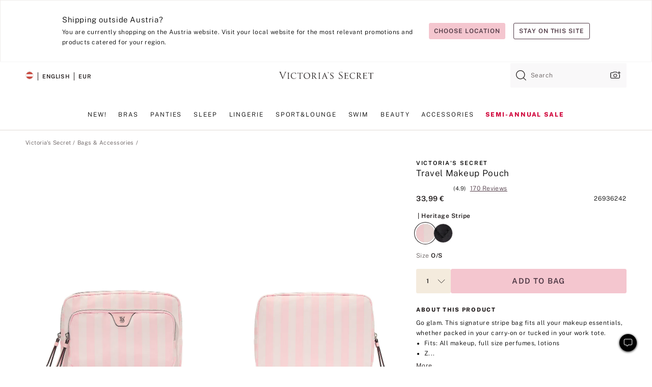

--- FILE ---
content_type: text/html
request_url: https://www.victoriassecret.com/at/vs/accessories-catalog/5000008805
body_size: 3727
content:
<!DOCTYPE html><html lang="en" class="desktop " data-theme="vs" data-brand="vs" data-basic="true"><head><script id="earlyBootstrap">(()=>{const e=document.cookie,t=e.indexOf("APPTYPE="),a=document.documentElement.classList,s=document.currentScript.dataset;if(t>=0){a.add("is-app");const i=t+8,r=e.slice(i);let n="";r.startsWith("IOSHANDHELD")?(a.add("is-app-ios"),s.appPlatform="ios",n=e.slice(i+12)):r.startsWith("ANDROIDHANDHELD")&&(a.add("is-app-android"),s.appPlatform="android",n=e.slice(i+16)),n.startsWith("VS")?s.appBrand="vs":n.startsWith("PN")&&(s.appBrand="pn"),s.appPlatform&&s.appBrand&&(s.appType=s.appPlatform+"-"+s.appBrand)}if(("true"===new URL(window.location.href).searchParams.get("isNativeShopTabEnabled")||"true"===sessionStorage.getItem("isNativeShopTabEnabled"))&&(document.documentElement.classList.add("is-native-shop-tab-enabled"),sessionStorage.setItem("isNativeShopTabEnabled","true")),performance.getEntriesByType)for(const{serverTiming:e}of performance.getEntriesByType("navigation"))if(e)for(const{name:t,description:a}of e)"ssrStatus"===t?s.ssrStatus=a:"basicStatus"===t?s.basicStatus=a:"renderSource"===t?s.renderSource=a:"peceActive"===t&&(s.peceActive=a)})();</script><meta charSet="utf-8"/><meta name="viewport" id="viewport-settings" content="width=device-width, initial-scale=1, minimum-scale=1"/><meta property="og:type" content="website"/><meta property="og:site_name" content="Victoria&#x27;s Secret"/><meta name="twitter:site" content="@VictoriasSecret"/><meta property="og:image" content="https://www.victoriassecret.com/assets/m5002-DM5Ub2IpQHqvBIkmBmbjmw/images/default-share.png"/><meta name="twitter:card" content="summary_large_image"/><meta property="og:title" content="Buy Travel Makeup Pouch - Order Cosmetic Cases online 5000008805"/><meta name="description" content="Go glam. This bag fits all your makeup essentials, whether packed in your carry-on or tucked in your work tote."/><meta property="og:description" content="Go glam. This bag fits all your makeup essentials, whether packed in your carry-on or tucked in your work tote."/><link rel="icon" sizes="48x48" href="/assets/m5002-DM5Ub2IpQHqvBIkmBmbjmw/favicon.ico"/><link rel="apple-touch-icon" sizes="180x180" href="/assets/m5002-DM5Ub2IpQHqvBIkmBmbjmw/images/apple-touch-icon.png"/><link rel="apple-touch-icon" href="/assets/m5002-DM5Ub2IpQHqvBIkmBmbjmw/images/apple-touch-icon.png"/><link rel="icon" sizes="192x192" href="/assets/m5002-DM5Ub2IpQHqvBIkmBmbjmw/images/android-chrome-192x192.png"/><meta name="format-detection" content="telephone=no"/> <link rel="alternate" href="https://www.victoriassecret.com/us/vs/accessories-catalog/5000008805" hrefLang="x-default"/><link rel="alternate" href="https://www.victoriassecret.com/at/vs/accessories-catalog/5000008805" hrefLang="en-AT"/><link rel="alternate" href="https://www.victoriassecret.com/au/vs/accessories-catalog/5000008805" hrefLang="en-AU"/><link rel="alternate" href="https://www.victoriassecret.com/be/vs/accessories-catalog/5000008805" hrefLang="en-BE"/><link rel="alternate" href="https://www.victoriassecret.com/ca/vs/accessories-catalog/5000008805" hrefLang="en-CA"/><link rel="alternate" href="https://www.victoriassecret.com/ch/vs/accessories-catalog/5000008805" hrefLang="en-CH"/><link rel="alternate" href="https://www.victoriassecret.com/cz/vs/accessories-catalog/5000008805" hrefLang="en-CZ"/><link rel="alternate" href="https://www.victoriassecret.com/de/vs/accessories-catalog/5000008805" hrefLang="en-DE"/><link rel="alternate" href="https://www.victoriassecret.com/fr/vs/accessories-catalog/5000008805" hrefLang="en-FR"/><link rel="alternate" href="https://www.victoriassecret.com/gr/vs/accessories-catalog/5000008805" hrefLang="en-GR"/><link rel="alternate" href="https://www.victoriassecret.com/hk/vs/accessories-catalog/5000008805" hrefLang="en-HK"/><link rel="alternate" href="https://www.victoriassecret.com/in/vs/accessories-catalog/5000008805" hrefLang="en-IN"/><link rel="alternate" href="https://www.victoriassecret.com/jp/vs/accessories-catalog/5000008805" hrefLang="en-JP"/><link rel="alternate" href="https://www.victoriassecret.com/kr/vs/accessories-catalog/5000008805" hrefLang="en-KR"/><link rel="alternate" href="https://www.victoriassecret.com/mx/vs/accessories-catalog/5000008805" hrefLang="en-MX"/><link rel="alternate" href="https://www.victoriassecret.com/nl/vs/accessories-catalog/5000008805" hrefLang="en-NL"/><link rel="alternate" href="https://www.victoriassecret.com/no/vs/accessories-catalog/5000008805" hrefLang="en-NO"/><link rel="alternate" href="https://www.victoriassecret.com/nz/vs/accessories-catalog/5000008805" hrefLang="en-NZ"/><link rel="alternate" href="https://www.victoriassecret.com/ro/vs/accessories-catalog/5000008805" hrefLang="en-RO"/><link rel="alternate" href="https://www.victoriassecret.com/se/vs/accessories-catalog/5000008805" hrefLang="en-SE"/><link rel="alternate" href="https://www.victoriassecret.com/sg/vs/accessories-catalog/5000008805" hrefLang="en-SG"/><link rel="alternate" href="https://www.victoriassecret.com/sk/vs/accessories-catalog/5000008805" hrefLang="en-SK"/><link rel="alternate" href="https://www.victoriassecret.com/us/vs/accessories-catalog/5000008805" hrefLang="en-US"/><link rel="alternate" href="https://fr.victoriassecret.com/be/vs/accessories-catalog/5000008805" hrefLang="fr-BE"/><link rel="alternate" href="https://fr.victoriassecret.com/bf/vs/accessories-catalog/5000008805" hrefLang="fr-BF"/><link rel="alternate" href="https://fr.victoriassecret.com/ch/vs/accessories-catalog/5000008805" hrefLang="fr-CH"/><link rel="alternate" href="https://fr.victoriassecret.com/fr/vs/accessories-catalog/5000008805" hrefLang="fr-FR"/><link rel="alternate" href="https://frca.victoriassecret.com/ca/vs/accessories-catalog/5000008805" hrefLang="fr-CA"/><link rel="alternate" href="https://de.victoriassecret.com/at/vs/accessories-catalog/5000008805" hrefLang="de-AT"/><link rel="alternate" href="https://de.victoriassecret.com/ch/vs/accessories-catalog/5000008805" hrefLang="de-CH"/><link rel="alternate" href="https://de.victoriassecret.com/de/vs/accessories-catalog/5000008805" hrefLang="de-DE"/><link rel="alternate" href="https://it.victoriassecret.com/it/vs/accessories-catalog/5000008805" hrefLang="it-IT"/><link rel="alternate" href="https://ja.victoriassecret.com/jp/vs/accessories-catalog/5000008805" hrefLang="ja-JP"/><link rel="alternate" href="https://ko.victoriassecret.com/kr/vs/accessories-catalog/5000008805" hrefLang="ko-KR"/><link rel="alternate" href="https://pl.victoriassecret.com/pl/vs/accessories-catalog/5000008805" hrefLang="pl-PL"/><link rel="alternate" href="https://es.victoriassecret.com/es/vs/accessories-catalog/5000008805" hrefLang="es-ES"/><link rel="alternate" href="https://sp.victoriassecret.com/ar/vs/accessories-catalog/5000008805" hrefLang="es-AR"/><link rel="alternate" href="https://sp.victoriassecret.com/bo/vs/accessories-catalog/5000008805" hrefLang="es-BO"/><link rel="alternate" href="https://sp.victoriassecret.com/bz/vs/accessories-catalog/5000008805" hrefLang="es-BZ"/><link rel="alternate" href="https://sp.victoriassecret.com/cl/vs/accessories-catalog/5000008805" hrefLang="es-CL"/><link rel="alternate" href="https://sp.victoriassecret.com/co/vs/accessories-catalog/5000008805" hrefLang="es-CO"/><link rel="alternate" href="https://sp.victoriassecret.com/cr/vs/accessories-catalog/5000008805" hrefLang="es-CR"/><link rel="alternate" href="https://sp.victoriassecret.com/do/vs/accessories-catalog/5000008805" hrefLang="es-DO"/><link rel="alternate" href="https://sp.victoriassecret.com/ec/vs/accessories-catalog/5000008805" hrefLang="es-EC"/><link rel="alternate" href="https://sp.victoriassecret.com/gt/vs/accessories-catalog/5000008805" hrefLang="es-GT"/><link rel="alternate" href="https://sp.victoriassecret.com/hn/vs/accessories-catalog/5000008805" hrefLang="es-HN"/><link rel="alternate" href="https://sp.victoriassecret.com/mx/vs/accessories-catalog/5000008805" hrefLang="es-MX"/><link rel="alternate" href="https://sp.victoriassecret.com/ni/vs/accessories-catalog/5000008805" hrefLang="es-NI"/><link rel="alternate" href="https://sp.victoriassecret.com/pa/vs/accessories-catalog/5000008805" hrefLang="es-PA"/><link rel="alternate" href="https://sp.victoriassecret.com/pe/vs/accessories-catalog/5000008805" hrefLang="es-PE"/><link rel="alternate" href="https://sp.victoriassecret.com/py/vs/accessories-catalog/5000008805" hrefLang="es-PY"/><link rel="alternate" href="https://sp.victoriassecret.com/sv/vs/accessories-catalog/5000008805" hrefLang="es-SV"/><link rel="alternate" href="https://sp.victoriassecret.com/us/vs/accessories-catalog/5000008805" hrefLang="es-US"/><link rel="alternate" href="https://sp.victoriassecret.com/uy/vs/accessories-catalog/5000008805" hrefLang="es-UY"/><link rel="alternate" href="https://sp.victoriassecret.com/ve/vs/accessories-catalog/5000008805" hrefLang="es-VE"/><link rel="alternate" href="https://nl.victoriassecret.com/nl/vs/accessories-catalog/5000008805" hrefLang="nl-NL"/><link href="/assets/m5002-DM5Ub2IpQHqvBIkmBmbjmw/templates/ssr-product/desktop/style.css" rel="stylesheet"/><title>Buy Travel Makeup Pouch - Order Cosmetic Cases online 5000008805</title><style data-styled="" data-styled-version="5.3.9">.huVxo{-webkit-animation:fadein 1s ease-in;animation:fadein 1s ease-in;margin:0 auto;}/*!sc*/
@-webkit-keyframes fadein{0%{opacity:0;}50%{opacity:0;}100%{opacity:1;}}/*!sc*/
@keyframes fadein{0%{opacity:0;}50%{opacity:0;}100%{opacity:1;}}/*!sc*/
data-styled.g1575[id="sc-hhncp1-0"]{content:"huVxo,"}/*!sc*/
.hIWGSz{position:absolute;inset:0;display:-webkit-box;display:-webkit-flex;display:-ms-flexbox;display:flex;-webkit-box-pack:center;-webkit-justify-content:center;-ms-flex-pack:center;justify-content:center;-webkit-align-items:center;-webkit-box-align:center;-ms-flex-align:center;align-items:center;}/*!sc*/
data-styled.g1576[id="sc-17pbkyn-0"]{content:"hIWGSz,"}/*!sc*/
.kyFYCC{bottom:-100px;right:0;margin:1rem;-webkit-animation:slidein 750ms ease-out 10s forwards;animation:slidein 750ms ease-out 10s forwards;}/*!sc*/
data-styled.g1577[id="sc-17pbkyn-1"]{content:"kyFYCC,"}/*!sc*/
.jMLnnC{position:absolute;top:0;width:100%;}/*!sc*/
.jMLnnC .fabric-masthead-static-brandbar{width:100%;margin:0;}/*!sc*/
.jMLnnC .fabric-masthead-static-brandbar > .fabric-masthead-static-brandbar-smo-holder{height:40px;background-color:#f9e2e7;}/*!sc*/
.jMLnnC .fabric-masthead-static-brandbar > .fabric-masthead-static-brandbar-container{height:40px;background-color:#f7f7f8;}/*!sc*/
.jMLnnC .fabric-masthead-logo-area{width:100%;-webkit-box-pack:center;-webkit-justify-content:center;-ms-flex-pack:center;justify-content:center;-webkit-justify-content:center;}/*!sc*/
.jMLnnC .fabric-masthead-logo-area.fabric-layout-breakpoints .fabric-static-masthead-logo{-webkit-flex:0 0 275px;-ms-flex:0 0 275px;flex:0 0 275px;height:40px;margin:24px auto 50px;background-color:#f5f5f6;border-radius:3px;}/*!sc*/
.jMLnnC .fabric-masthead-category-nav-item .fabric-masthead-category-nav-link{height:20px;width:90px;background-color:#f5f5f6;padding:0.334rem 0.334rem 0.334rem 4px;display:block;text-transform:uppercase;position:relative;}/*!sc*/
.jMLnnC .fabric-masthead-category-nav-item{margin-right:20px;border-radius:3px;}/*!sc*/
.jMLnnC .fabric-masthead-logo-area{display:-webkit-box;display:-webkit-flex;display:-ms-flexbox;display:flex;height:115px;-webkit-box-pack:justify;-webkit-justify-content:space-between;-ms-flex-pack:justify;justify-content:space-between;-webkit-align-items:center;-webkit-box-align:center;-ms-flex-align:center;align-items:center;}/*!sc*/
.jMLnnC .fabric-masthead-category-nav-menu{width:944px;display:-webkit-box;display:-webkit-flex;display:-ms-flexbox;display:flex;margin:0 auto;-webkit-box-pack:justify;-webkit-justify-content:space-between;-ms-flex-pack:justify;justify-content:space-between;-webkit-align-items:center;-webkit-box-align:center;-ms-flex-align:center;align-items:center;}/*!sc*/
[data-device='desktop'] .sc-d7p3b7-0 .fabric-masthead-category-nav-item{padding-bottom:0.334rem;}/*!sc*/
data-styled.g1578[id="sc-d7p3b7-0"]{content:"jMLnnC,"}/*!sc*/
</style><link rel="preconnect" href="https://api.victoriassecret.com" crossorigin="use-credentials"/></head><body class="fabric vs"><div class="fabric-toast-traffic-control"></div><div class="reactContainer" id="componentContainer" data-hydrate="true"><header class="fabric-masthead-component sc-d7p3b7-0 jMLnnC"><div class="fabric-masthead-static-brandbar"><div class="fabric-masthead-static-brandbar-smo-holder"></div><div class="fabric-masthead-static-brandbar-container"></div></div><div class="fabric-masthead-logo-area fabric-layout-breakpoints"><h1 class="fabric-static-masthead-logo"></h1></div><nav class="fabric-masthead-static-category-nav-component"><ul class="fabric-masthead-category-nav-menu" role="menu"><li class="fabric-masthead-category-nav-item" role="none"><a class="fabric-masthead-category-nav-link"></a></li><li class="fabric-masthead-category-nav-item" role="none"><a class="fabric-masthead-category-nav-link"></a></li><li class="fabric-masthead-category-nav-item" role="none"><a class="fabric-masthead-category-nav-link"></a></li><li class="fabric-masthead-category-nav-item" role="none"><a class="fabric-masthead-category-nav-link"></a></li><li class="fabric-masthead-category-nav-item" role="none"><a class="fabric-masthead-category-nav-link"></a></li><li class="fabric-masthead-category-nav-item" role="none"><a class="fabric-masthead-category-nav-link"></a></li><li class="fabric-masthead-category-nav-item" role="none"><a class="fabric-masthead-category-nav-link"></a></li><li class="fabric-masthead-category-nav-item" role="none"><a class="fabric-masthead-category-nav-link"></a></li><li class="fabric-masthead-category-nav-item" role="none"><a class="fabric-masthead-category-nav-link"></a></li></ul></nav></header><div class="fabric-page-loading"><div class="fabric-page-spinner sc-17pbkyn-0 hIWGSz"><div class="fabric-spinner-element sc-hhncp1-0 huVxo"><div><span class="fabric-hide-a11y-element">Loading...</span></div><div></div><div></div><div></div><div></div><div></div><div></div><div></div><div></div><div></div><div></div><div></div></div></div><div class="fabric-toast-utility static-site"><div class="toast-container"><strong>Page is taking longer to load than expected.</strong></div></div></div></div><div class="fabric-dialog-container"></div><div class="fabric-salesforce-chat-dialog"></div><script id="brastrap-data" type="application/json">{"endpoints":[{"key":"analyticsCore","context":"analytics","version":"v3","path":"global","www":false,"pci":false},{"key":"authStatus","context":"auth","version":"v27","path":"status","method":"POST","prioritized":true,"www":false,"pci":false},{"key":"featureFlags","context":"experience","version":"v4","path":"feature-flags","www":false,"pci":false,"prioritized":true,"timeout":7000,"queryWhitelist":["cm_mmc"]},{"key":"countryList","context":"settings","version":"v3","path":"countries","www":false,"pci":false},{"key":"languageList","context":"settings","version":"v3","path":"languages","www":false,"pci":false},{"key":"dataPrivacyRightsGPCSettings","context":"dataprivacyrights","version":"v7","path":"jwt","www":false,"pci":false},{"key":"zipGating","context":"gatingexperience","version":"v1","path":"sddgating","www":false,"pci":false,"prioritized":true},{"key":"environment","context":"assets","version":"m5002-DM5Ub2IpQHqvBIkmBmbjmw","path":"settings.json","www":true,"pci":false},{"key":"contentPersonalizationMonitor","context":"contentpersonalization","version":"v6","path":"monitor","www":false,"pci":false},{"key":"navigations","context":"navigations","version":"v9","path":"navigations?channel=victorias-secret-desktop-tablet-eu","www":false,"pci":false,"queryWhitelist":["cm_mmc"]},{"key":"bagCount","context":"orders","version":"v38","path":"bag/count","www":false,"pci":false,"overrides":{"featureFlags.dimensions[dimension=F302].active=C":{"version":"v39","path":"bag/count"}}},{"key":"breadcrumbsProduct","context":"breadcrumbs","version":"v4","path":"breadcrumbs?collectionId=f18f3743-feac-48f4-bc40-b4b37d706894","www":false,"pci":false,"queryWhitelist":["collectionId"]},{"key":"productPageInstance","context":"products","version":"v37","path":"page/5000008805?collectionId=624dc35f-9a4c-465a-830c-9c98566fe13a&isWishlistEnabled=true","www":false,"pci":false,"queryWhitelist":["productId","cm_mmc","stackId","collectionId","includeGenerics","priceType"],"overrides":{"featureFlags.dimensions[dimension=F020].active=C":{"version":"v94"}}},{"key":"pageAnalytics","context":"pageinfo","version":"v1","path":"byid?collectionId=624dc35f-9a4c-465a-830c-9c98566fe13a","www":false,"pci":false,"queryWhitelist":["collectionId"]},{"key":"modelDiversityTruthTable","context":"assets","version":"m5002-DM5Ub2IpQHqvBIkmBmbjmw","path":"data/modelDiversityTruthTable.json","www":true,"pci":false},{"key":"brandConfigs","context":"settings","version":"v3","path":"brandconfigs?brand=vs&region=international","www":false,"pci":false,"queryWhitelist":["brand","region"]}],"icons":["/assets/m5002-DM5Ub2IpQHqvBIkmBmbjmw/react/icon/brand.svg","/assets/m5002-DM5Ub2IpQHqvBIkmBmbjmw/react/icon/main.svg","/assets/m5002-DM5Ub2IpQHqvBIkmBmbjmw/react/icon/third-party.svg","/assets/m5002-DM5Ub2IpQHqvBIkmBmbjmw/react/icon/exclude.svg"],"scripts":[],"settings":{"apiUrl":"https://api.victoriassecret.com","pciApiUrl":"https://api2.victoriassecret.com"}}</script><script id="reactLibrary" src="/assets/m5002-DM5Ub2IpQHqvBIkmBmbjmw/desktop/react-18.js" defer=""></script><script id="sentryReactSdk" src="/assets/m5002-DM5Ub2IpQHqvBIkmBmbjmw/desktop/sentry-react-sdk.js" defer=""></script><script id="brastrap" src="/assets/m5002-DM5Ub2IpQHqvBIkmBmbjmw/brastrap.js" defer=""></script><script id="clientProps" type="application/json">{"apiData":{"cmsPage":{"oldPath":"","path":"/vs/accessories-catalog/5000008805","template":"product","productId":"5000008805","collectionId":"624dc35f-9a4c-465a-830c-9c98566fe13a","mppiCollectionId":"f18f3743-feac-48f4-bc40-b4b37d706894","masterStyleId":"5000008805","genericId":"11256121","pagePath":"/vs/accessories-catalog","channel":"All","meta":{"id":"5000008805|624dc35f-9a4c-465a-830c-9c98566fe13a","name":"","language":"","title":"Buy Travel Makeup Pouch - Order Cosmetic Cases online 5000008805","metas":[{"name":"metaDescription","content":"Go glam. This bag fits all your makeup essentials, whether packed in your carry-on or tucked in your work tote."},{"name":"metaTitle","content":"Buy Travel Makeup Pouch - Order Cosmetic Cases online 5000008805"},{"name":"canonicalURL","content":"/vs/accessories-catalog/5000008805"}]},"analytics":{},"redirect":{}}},"apiResponses":{},"brand":"vs","buildId":"m5002-DM5Ub2IpQHqvBIkmBmbjmw","category":"accessories-catalog","cmsPageChannel":"victorias-secret-desktop-tablet-eu","countryCode":"at","deployEnv":{"wwwOrigin":"https://www.victoriassecret.com","apiOrigin":"https://api.victoriassecret.com","apiPciOrigin":"https://api2.victoriassecret.com","languageDomainSuffix":".victoriassecret.com","englishDomainPrefix":"www","assetsOrigin":"https://www.victoriassecret.com","assetsContext":"/assets","languageDomains":{"de.victoriassecret.com":{"domainCode":"de"},"es.victoriassecret.com":{"domainCode":"es"},"fr.victoriassecret.com":{"domainCode":"fr"},"frca.victoriassecret.com":{"domainCode":"frca"},"it.victoriassecret.com":{"domainCode":"it"},"ja.victoriassecret.com":{"domainCode":"ja"},"ko.victoriassecret.com":{"domainCode":"ko"},"pl.victoriassecret.com":{"domainCode":"pl"},"sp.victoriassecret.com":{"domainCode":"sp"}}},"deployEnvName":"production","deviceType":"desktop","endpoints":[{"key":"analyticsCore","context":"analytics","version":"v3","path":"global","www":false,"pci":false},{"key":"authStatus","context":"auth","version":"v27","path":"status","method":"POST","prioritized":true,"www":false,"pci":false},{"key":"featureFlags","context":"experience","version":"v4","path":"feature-flags","www":false,"pci":false,"prioritized":true,"timeout":7000,"queryWhitelist":["cm_mmc"]},{"key":"countryList","context":"settings","version":"v3","path":"countries","www":false,"pci":false},{"key":"languageList","context":"settings","version":"v3","path":"languages","www":false,"pci":false},{"key":"dataPrivacyRightsGPCSettings","context":"dataprivacyrights","version":"v7","path":"jwt","www":false,"pci":false},{"key":"zipGating","context":"gatingexperience","version":"v1","path":"sddgating","www":false,"pci":false,"prioritized":true},{"key":"environment","context":"assets","version":"m5002-DM5Ub2IpQHqvBIkmBmbjmw","path":"settings.json","www":true,"pci":false},{"key":"contentPersonalizationMonitor","context":"contentpersonalization","version":"v6","path":"monitor","www":false,"pci":false},{"key":"navigations","context":"navigations","version":"v9","path":"navigations?channel=victorias-secret-desktop-tablet-eu","www":false,"pci":false,"queryWhitelist":["cm_mmc"]},{"key":"bagCount","context":"orders","version":"v38","path":"bag/count","www":false,"pci":false,"overrides":{"featureFlags.dimensions[dimension=F302].active=C":{"version":"v39","path":"bag/count"}}},{"key":"breadcrumbsProduct","context":"breadcrumbs","version":"v4","path":"breadcrumbs?collectionId=f18f3743-feac-48f4-bc40-b4b37d706894","www":false,"pci":false,"queryWhitelist":["collectionId"]},{"key":"productPageInstance","context":"products","version":"v37","path":"page/5000008805?collectionId=624dc35f-9a4c-465a-830c-9c98566fe13a&isWishlistEnabled=true","www":false,"pci":false,"queryWhitelist":["productId","cm_mmc","stackId","collectionId","includeGenerics","priceType"],"overrides":{"featureFlags.dimensions[dimension=F020].active=C":{"version":"v94"}}},{"key":"pageAnalytics","context":"pageinfo","version":"v1","path":"byid?collectionId=624dc35f-9a4c-465a-830c-9c98566fe13a","www":false,"pci":false,"queryWhitelist":["collectionId"]},{"key":"modelDiversityTruthTable","context":"assets","version":"m5002-DM5Ub2IpQHqvBIkmBmbjmw","path":"data/modelDiversityTruthTable.json","www":true,"pci":false},{"key":"brandConfigs","context":"settings","version":"v3","path":"brandconfigs?brand=vs&region=international","www":false,"pci":false,"queryWhitelist":["brand","region"]}],"languageCode":"en","react18Mode":false,"renderType":"basic","sanitizedUrl":"https://www.victoriassecret.com/at/vs/accessories-catalog/5000008805","timestamp":1769408006277,"enableSentry":true}</script><script src="/assets/m5002-DM5Ub2IpQHqvBIkmBmbjmw/desktop/runtime.js" defer=""></script><script src="/assets/m5002-DM5Ub2IpQHqvBIkmBmbjmw/desktop/5641.js" defer=""></script><script src="/assets/m5002-DM5Ub2IpQHqvBIkmBmbjmw/desktop/573.js" defer=""></script><script src="/assets/m5002-DM5Ub2IpQHqvBIkmBmbjmw/desktop/6863.js" defer=""></script><script src="/assets/m5002-DM5Ub2IpQHqvBIkmBmbjmw/desktop/9300.js" defer=""></script><script src="/assets/m5002-DM5Ub2IpQHqvBIkmBmbjmw/desktop/8776.js" defer=""></script><script src="/assets/m5002-DM5Ub2IpQHqvBIkmBmbjmw/desktop/1440.js" defer=""></script><script src="/assets/m5002-DM5Ub2IpQHqvBIkmBmbjmw/desktop/2316.js" defer=""></script><script src="/assets/m5002-DM5Ub2IpQHqvBIkmBmbjmw/desktop/8743.js" defer=""></script><script src="/assets/m5002-DM5Ub2IpQHqvBIkmBmbjmw/desktop/401.js" defer=""></script><script src="/assets/m5002-DM5Ub2IpQHqvBIkmBmbjmw/desktop/7104.js" defer=""></script><script src="/assets/m5002-DM5Ub2IpQHqvBIkmBmbjmw/desktop/3786.js" defer=""></script><script src="/assets/m5002-DM5Ub2IpQHqvBIkmBmbjmw/desktop/420.js" defer=""></script><script src="/assets/m5002-DM5Ub2IpQHqvBIkmBmbjmw/templates/ssr-product/desktop/index.js" defer=""></script></body></html>

--- FILE ---
content_type: application/javascript; charset=utf-8
request_url: https://www.victoriassecret.com/assets/m5002-DM5Ub2IpQHqvBIkmBmbjmw/desktop/2316.js
body_size: 7697
content:
try{!function(){var e="undefined"!=typeof window?window:"undefined"!=typeof global?global:"undefined"!=typeof globalThis?globalThis:"undefined"!=typeof self?self:{},t=(new e.Error).stack;t&&(e._sentryDebugIds=e._sentryDebugIds||{},e._sentryDebugIds[t]="0fe05e02-c659-4ff2-b318-b792698ca5d5",e._sentryDebugIdIdentifier="sentry-dbid-0fe05e02-c659-4ff2-b318-b792698ca5d5")}()}catch(e){}!function(){var e="undefined"!=typeof window?window:"undefined"!=typeof global?global:"undefined"!=typeof globalThis?globalThis:"undefined"!=typeof self?self:{};e._sentryModuleMetadata=e._sentryModuleMetadata||{},e._sentryModuleMetadata[(new e.Error).stack]=function(e){for(var t=1;t<arguments.length;t++){var s=arguments[t];if(null!=s)for(var i in s)s.hasOwnProperty(i)&&(e[i]=s[i])}return e}({},e._sentryModuleMetadata[(new e.Error).stack],{"_sentryBundlerPluginAppKey:fewd-flagship":!0})}(),("undefined"!=typeof window?window:"undefined"!=typeof global?global:"undefined"!=typeof globalThis?globalThis:"undefined"!=typeof self?self:{}).SENTRY_RELEASE={id:"flagship-m5002"},(self.webpackChunk_vsdp_flagship=self.webpackChunk_vsdp_flagship||[]).push([[2316],{82128:(e,t,s)=>{s.d(t,{A:()=>v});var i=s(78090),o=s.n(i),n=s(92145),r=s(92568),a=s(52485),l=s(4482),d=s(97625),c=s(48317),u=s(21534),p=s(74848);const f=(0,r.Ay)(d.Ay).withConfig({componentId:"sc-5cq9xs-0"})(["",""],(({theme:e,$isOpen:t})=>(0,r.AH)(["","{margin-top:",";padding:",";background-color:",";}","{padding:0;width:auto;}"],d.sI,t?`calc(${e.spacing.xs} + ${e.spacing.xs} / 2)`:0,t?`calc(${e.spacing.xs} + ${e.spacing.xs} / 2)\n      ${e.spacing.sm} 0`:"0",e.colors.neutral0,d.XV))),m=(0,r.Ay)(u.A).withConfig({componentId:"sc-5cq9xs-1"})(["",""],(({theme:e})=>(0,r.AH)(["",""],(0,u.$)({theme:e,color:"neutral95",fontScale:"fs-sm",fontWeight:"fw-bolder",letterSpacing:"ls-lg",fontModifiers:"fm-uppercase"})))),g=(0,r.Ay)(u.A).withConfig({componentId:"sc-5cq9xs-2"})(["",""],(({theme:e})=>(0,r.AH)(["margin-bottom:",";",""],e.spacing.md,(0,u.$)({theme:e,canWrap:!0,fontFamily:"ff-primary",fontScale:"fs-md",fontWeight:"fw-bold",letterSpacing:"ls-sm"})))),h=r.Ay.div.withConfig({componentId:"sc-5cq9xs-3"})(["",""],(({theme:e})=>(0,r.AH)(["",""],(0,u.$)({theme:e,canWrap:!0,fontFamily:"ff-primary",fontScale:"fs-md",fontWeight:"fw-light",letterSpacing:"ls-sm"})))),y=o().forwardRef((({children:e,className:t,accordionName:s,title:i,fabrication:o,isOpen:r,onAccordionChange:d,...u},y)=>{const v=(0,n.Bi)(),b=(0,a.A)(["prism-fabrication-information",t]);return(0,p.jsx)(h,{ref:y,className:b,...u,children:o&&(0,p.jsx)(f,{$isOpen:r,children:(0,p.jsxs)(l.A,{isOpen:r,label:(0,p.jsx)(m,{children:s||"Composition"}),onChange:d,children:[i&&(0,p.jsxs)(g,{as:"div",children:[" ",i]}),(0,p.jsx)(c.A,{as:"span",html:o}),e]},v)})})}));y.displayName="FabricationInformation";const v=y},76027:(e,t,s)=>{s.d(t,{A:()=>w});var i=s(78090),o=s.n(i),n=s(92568),r=s(52485),a=s(4482),l=s(97625),d=s(5536),c=s(48317),u=s(82128),p=s(44775),f=s(21534),m=s(74848);const g=(0,n.Ay)(l.Ay).withConfig({componentId:"sc-vsddgj-0"})(["",""],(({theme:e,$isVisible:t})=>(0,n.AH)(["","{border-bottom:none;display:inline-block;padding-left:0;width:auto;}","{background-color:",";border-bottom:none;margin-bottom:",";padding:",";transition:padding 1s,margin-bottom 1s;}.prism-button-plain{color:",";}"],l.XV,l.sI,e.colors.neutral0,t?e.spacing.lg:0,t?`${e.spacing.lg} ${e.spacing.lg} 0`:`0 ${e.spacing.lg}`,e.colors.neutral95))),h=(0,n.Ay)(u.A).withConfig({componentId:"sc-vsddgj-1"})(["",""],(({theme:e,$isAccordion:t})=>(0,n.AH)(["","{background-color:",";border-bottom:none;padding:0 ",";}","{display:inline-block;border:none;button{margin-bottom:0;padding-bottom:0;.prism-typography{","}}}.prism-icon-plus{margin-bottom:",";}"],l.sI,e.colors.neutral5,e.spacing.sm,l.XV,(0,f.$)({theme:e,fontScale:"fs-md",fontWeight:"fw-light",letterSpacing:"ls-sm",fontModifiers:"fm-capitalize"}),t?"":e.spacing.sm))),y=(0,n.Ay)(f.A).withConfig({componentId:"sc-vsddgj-2"})(["",""],(({theme:e})=>(0,n.AH)(["",""],(0,f.$)({theme:e,fontWeight:"fw-bolder",fontScale:"fs-sm",letterSpacing:"ls-lg",fontModifiers:"fm-uppercase"})))),v=(0,n.Ay)(d.A).withConfig({componentId:"sc-vsddgj-3"})(["",""],(({theme:e})=>(0,n.AH)(["bottom:1px;margin-left:",";padding:0;width:0;"],e.spacing.lg))),b=(0,n.Ay)(p.A).withConfig({componentId:"sc-vsddgj-4"})(["",""],(({theme:e,$isAccordion:t})=>(0,n.AH)([".prism-typography{margin-bottom:",";}"],t?0:e.spacing.sm))),A=n.Ay.div.withConfig({componentId:"sc-vsddgj-5"})(["",""],(({theme:e,$isCrossSell:t})=>(0,n.AH)(["p,li{","}p{display:",";margin-bottom:",";}ul{margin-bottom:",";margin-left:",";li{display:list-item;margin-left:",";}}"],(0,f.$)({theme:e,canWrap:!0,fontFamily:"ff-primary",fontScale:"fs-md",fontWeight:"fw-light",letterSpacing:"ls-sm"}),t?"inline":"block",e.spacing.xs,e.spacing.xs,e.spacing.sm,e.spacing.sm))),S=o().forwardRef((({children:e,className:t,longDescription:s,fabrication:o,isAccordion:n,isCrossSell:l,truncatedLength:d,productName:u,variantId:p,isNewVariant:S,genericChoiceId:w,childElements:x,onClickMoreButton:_=()=>{},...I},j)=>{const k=(0,r.A)(["prism-product-description",t]),[C,D]=(0,i.useState)(!1),[$,E]=(0,i.useState)(!1),M=(0,i.useRef)();(0,i.useEffect)((()=>{D(!1)}),[w?.value]);const P=(0,i.useCallback)((({isOpen:e})=>{E(!!e)}),[]),O=l&&s.length>=d?`${s.substring(0,d)}...`:s,J=()=>(0,m.jsxs)(m.Fragment,{children:[(0,m.jsx)(A,{$isCrossSell:l,tabIndex:"-1",ref:M,children:(0,m.jsx)(c.A,{html:s})}),(0,m.jsx)(h,{fabrication:o,$isAccordion:n}),(0,m.jsx)(f.A,{children:p}),x&&e]});return s&&(0,m.jsxs)(b,{ref:j,className:k,...I,$isAccordion:n,children:[s&&(n?(0,m.jsx)(g,{$isVisible:$,children:(0,m.jsx)(a.A,{label:(0,m.jsx)(y,{children:"product description"}),onChange:P,children:J()},"product-description")}):l&&C&&!S?J():l?S&&C?J():(0,m.jsxs)(A,{$isCrossSell:l,children:[(0,m.jsx)(c.A,{html:O}),s.length>=d&&(0,m.jsx)(v,{variant:"plain",size:"extra-small",isHoverDisabled:!0,isUnderlined:!0,onClick:()=>{D(!C),setTimeout((()=>{M?.current&&M.current.focus()}),100),_()},"aria-label":`More about ${u}`,children:"More"})]}):(0,m.jsxs)(m.Fragment,{children:[(0,m.jsx)(y,{forwardedAs:"h2",children:"product description"}),J()]})),!x&&e]})}));S.displayName="ProductDescription";const w=S},95181:(e,t,s)=>{s.d(t,{A:()=>u});var i=s(78090),o=s(25255),n=s(92568);const r=n.Ay.div.withConfig({componentId:"sc-mhhg36-0"})(["height:100%;overflow:hidden;position:relative;width:100%;"]),a=n.Ay.img.withConfig({componentId:"sc-mhhg36-1"})(["height:100%;object-fit:cover;transform:",";transition:transform 0.5s ease-out;width:100%;"],(({hover:e})=>e?"scale(2)":"scale(1)")),l=n.Ay.div.withConfig({componentId:"sc-mhhg36-2"})(["height:400px;width:450px;overflow:hidden;position:relative;"]),d=n.Ay.img.withConfig({componentId:"sc-mhhg36-3"})(["",""],(({theme:e,hover:t})=>`\n    border: 1px solid ${e.colors.neutral60};\n    height: 400px;\n    object-fit: contain;\n    transform: ${t?"scale(2)":"scale(1)"};\n    transition: transform 0.5s ease-out;\n    width: 450px;\n  `));s(5750);var c=s(74848);const u=({baseImageUrl:e,hoverImageUrl:t,alt:s,id:n,disableImageZoom:u,isCustomerReviewImage:p})=>{const[f,m]=(0,i.useState)(!1),[g,h]=(0,i.useState)(!1),[y,v]=(0,i.useState)(!0),b=(0,i.useRef)(null),A=(0,i.useRef)(null),S=(0,i.useRef)(null),{selectedProduct:w,productZoomData:x,setProductZoomData:_}=(0,o.Gz)(),I=()=>{b.current=(new Date).getTime(),m(!0)},j=()=>{A.current=(new Date).getTime(),p||b.current&&A.current&&A.current-b.current>=2e3&&(()=>{const e=x.findIndex((e=>e.genericID===w.genericId&&e.choice===w.choice));-1!==e&&(x[e].zoomInExperience="1"),_(x)})(),m(!1)};(0,i.useEffect)((()=>{const e=new Image;return e.src=t,e.complete?(v(!1),h(!0)):e.onload=()=>{v(!1),h(!0)},()=>{e.onload=null}}),[t]);const k=f&&g?t:e,C=e=>{const t=e.nativeEvent.offsetX/e.currentTarget.offsetWidth*100,s=e.nativeEvent.offsetY/e.currentTarget.offsetHeight*100;e.currentTarget.querySelector("img").style.transformOrigin=`${t}% ${s}%`};return(0,i.useEffect)((()=>{const e=S?.current,t=s=>{const i=e?.getBoundingClientRect(),o=s.clientX-i.left,n=s.clientY-i.top;o>=0&&o<=i.width&&n>=0&&n<=i.height&&!u&&I(),e.removeEventListener("mousemove",t)};return e&&e.addEventListener("mousemove",t),()=>{e&&e.removeEventListener("mousemove",t)}}),[]),p?(0,c.jsx)(l,{ref:S,id:`${n}-container`,onMouseEnter:u?()=>{}:I,onMouseLeave:u?()=>{}:j,onMouseMove:u?()=>{}:C,children:(0,c.jsx)(d,{hover:f&&!y,alt:s,id:`${n}-content`,src:k})}):(0,c.jsx)(r,{ref:S,id:`${n}-container`,onMouseEnter:u?()=>{}:I,onMouseLeave:u?()=>{}:j,onMouseMove:u?()=>{}:C,children:(0,c.jsx)(a,{hover:f&&!y,alt:s,id:`${n}-content`,src:k})})}},46854:(e,t,s)=>{s.d(t,{$:()=>n});var i=s(92568),o=s(21534);const n=(0,i.Ay)(o.A).withConfig({componentId:"sc-igjcnm-0"})(["",""],(({theme:e,$isPink:t,$textColor:s})=>(0,i.AH)(["border-left:2px solid ",";display:inline-block;padding:calc("," + "," / 2);margin-bottom:",";"," ",""],t?"#dd0da2":"#AF5071",e.spacing.xs,e.spacing.xs,e.spacing.md,s&&`color: ${e.colors[s]};`,(0,o.$)({theme:e,canWrap:!0,fontFamily:"ff-primary",fontScale:"fs-md",fontWeight:"fw-light",letterSpacing:"ls-sm"}))))},51760:(e,t,s)=>{s.d(t,{HS:()=>u,Qr:()=>c,a8:()=>p,ed:()=>d});var i=s(78795),o=(s(78090),s(59181)),n=s(74848);const r=(e,t)=>{if(!i.EI(e))return;const s=e=>t?`${e.value} ${1===e.value?"Star":"Stars"}`:(0,n.jsx)(o.A,{value:parseInt(e.value,10)});return{isStarRating:!0,isOpen:!1,key:"rating",label:"Overall Rating",options:e.map((e=>({isAvailable:!0,isSelected:!1,label:s(e),value:e.value})))}},a=e=>{if(!i.EI(e))return;const t={"17orUnder":"17 or below","18to24":"18-24","25to34":"25-34","35to44":"35-44","45to54":"45-54","55to64":"55-64","65orOver":"65 or Over"};return{isOpen:!1,key:"age",label:"Age",options:e.map((e=>({isAvailable:!0,isSelected:!1,label:t[e.value],value:e.value})))}},l=e=>{if(!i.EI(e))return;const t={"5feetorLess":"5'0 or less","5foot1to5foot3":"5'1-5'3","5foot4to5foot6":"5'4-5'6","5foot7to5foot9":"5'7-5'9","5foot10to6foot0":"5'10-6'0","6foot1to6foot3":"6'1-6'3","6foot4to6foot6":"6'4-6'6","6foot7orAbove":"6'7 or above"};return{isOpen:!1,key:"height",label:"Height",options:e.map((e=>({isAvailable:!0,isSelected:!1,label:t[e.value],value:e.value})))}},d=e=>{if(!e||!i.u7(e.selectors)||!i.EI(e.selectors.choice))return{};const t=i.Jt(e,"selectors.choice"),s=[];let o="Style";return 1===t.length?(o=t[0].label?t[0].label:o,i.jJ(t[0].items,(e=>{e.label&&s.push({isAvailable:!0,isSelected:!1,key:"productId",label:`${e.label} (${e.value})`,value:`${e.genericId}${e.value}`})}))):i.jJ(t,(e=>{if(e.label){const t=[];i.jJ(e.items,(e=>{t.push(`${e.genericId}${e.value}`)})),s.push({isAvailable:!0,isSelected:!1,key:"productId",label:e.label,value:t.join(",")})}})),{isOpen:!1,key:"productId",label:o,options:s}},c=e=>{if(!(e&&i.u7(e.selectors)&&i.u7(e.selectors.size1)&&i.EI(e.selectors.size1.items)))return{};const t=i.Jt(e,"selectors.size1");if(1===t.items.length&&"one size"===i.Sb(t,"items.0.value").toLowerCase())return{};const s=[],o=t.label?t.label:"Size";return i.jJ(t.items,(e=>{e.label&&s.push({isAvailable:!0,isSelected:!1,key:"size1",label:e.label,value:e.value})})),{isOpen:!1,key:"size1",label:o,options:s}},u=e=>{if(!(e&&i.u7(e.selectors)&&i.u7(e.selectors.size2)&&i.EI(e.selectors.size2.items)))return{};const t=i.Jt(e,"selectors.size2");if(1===t.items.length&&"one size"===i.Sb(t,"items.0.value").toLowerCase())return{};const s=[],o=t.label?t.label:"Size";return i.jJ(t.items,(e=>{e.label&&s.push({isAvailable:!0,isSelected:!1,key:"size2",label:e.label,value:e.value})})),{isOpen:!1,key:"size2",label:o,options:s}},p=(e,t)=>{const s=i.Jt(e,"statistics.distribution");return s?((e,t)=>{const s=[r(i.Jt(e,"rating"),t),a(i.Jt(e,"age")),l(i.Jt(e,"height"))];return{facets:i.pb(s,(e=>e))}})(s,t):{}}},61894:(e,t,s)=>{s.d(t,{A:()=>E});var i=s(78795),o=s(5753),n=s(78090),r=s(5536),a=s(83223),l=s(32939),d=s(44775),c=s(29172),u=s(21534),p=s(40345),f=s(58068),m=s(8507),g=s(34052),h=s(21454),y=s(47440),v=s(66101),b=s(93266),A=s(39193),S=s(57119),w=s(21954),x=s(5750),_=s(62373),I=s(80546),j=s(40025),k=s(83251),C=s(96546),D=s(74848);const $=({onClose:e,onSubmit:t,setShipToYouZipCode:s,isSameDayDeliveryModal:$=!1,setUserAddress:E,isSameDayDeliveryCollectionPage:M=!1,setIsBopisChecked:P,setIsBopisCheckedSameDayDelivery:O,setIsPreferredStoreSameDayDelivery:J,setAddressForDeliverySolutions:z,handleCheckboxClickSameDayDelivery:T,showAddressUpdateAlert:N=!1,isHomepage:R,setIsSddEligible:H,BopisSddAnalytics:U,isMastHead:W,handleCheckboxClickSameDayDeliveryModal:q=()=>{},isUserAddressUpdatedOnPDP:F=!1,standardDeliveryCode:L="",shipToYouZipCode:B=""})=>{const[Y,Z]=(0,n.useState)(!1),[K,V]=(0,n.useState)(""),X=$?"Please enter a valid address.":"Please enter a Zip Code in the U.S.",[G,Q]=(0,n.useState)([]),[ee,te]=(0,n.useState)(!1),[se,ie]=(0,n.useState)(!0),[oe,ne]=(0,n.useState)({}),[re,ae]=(0,n.useState)({}),[le,de]=(0,n.useState)(!0),ce=(0,w.A)(),{googleMapsApiKey:ue,template:pe,category:fe,pageTitle:me,parentCategoryId:ge}=ce,he=(0,x.Ay)("dp76498EventDrivenDatalayerSetupEnhancement"),ye="landing"===pe&&(""===fe||"pink"===fe||"vs"===fe),ve="collection"===pe,be=(0,x.Ay)("dp87827RadarEnhancement");(0,n.useEffect)((()=>{be&&(0,S.Y1)(ce,"inject-script-radar",!0)}),[be,ce]),(0,n.useEffect)((()=>{try{window?.google||be||h.A.loadGoogleMapsApi({googleMapsApiKey:ue})}catch(e){(0,y.Rm)("Issue with google map API",e)}}),[ue,be]);const Ae=(0,n.useRef)(""),Se=(e,t)=>{if(o.A&&k.A.get("userAddress")||o.A&&e){const s=JSON.parse(k.A.get("userAddress")),i={street:`${t?.address_for_delivery_solutions?.street||""} ${t?.address_for_delivery_solutions?.route||""}`,city:t?.address_for_delivery_solutions?.city||"",state:t?.address_for_delivery_solutions?.state||"",zipcode:t?.address_for_delivery_solutions?.zipcode||"",lat:t?.address_for_delivery_solutions?.latitude||"",long:t?.address_for_delivery_solutions?.longitude||"",country:t?.address_for_delivery_solutions?.country||""},o={street:`${s?.street||""} ${s?.route||""}`,city:s?.city||"",state:s?.state||"",zipcode:s?.zipcode||"",lat:s?.latitude||"",long:s?.longitude||"",country:s?.country||""};I.A.post({endpoint:"sameDayDeliverySolutionsStoreId",data:e?i:o,success:t=>{const{stores:s}=t??{};s&&null!==t||(e?ie(!1):(k.A.set("isSddEligibleAddress",!1),H(!1))),(t?.length>=1||s?.length>=1)&&(de(!1),e?ie(!0):(k.A.set("isSddEligibleAddress",!0),H(!0)))},error:e=>{(0,y.Rm)("Error in getting store id",e)}})}},we=(e,t)=>{if(!e.trim())return;const s=C.mj(e)&&!$?"(regions)":"address",o=["premise","street_address"],n=$?"address":"postalCode";be?(!$&&e?.length>=4||$)&&v.wq(e,n).then((e=>(Q(e),{coords:{lat:i.Jt(e,"0.latitude"),lng:i.Jt(e,"0.longitude")},addressDescription:i.Jt(e,"0.formattedAddress"),address_for_delivery_solutions:v.ct(e[0])}))).then((e=>{(0,j.mk)("update-store-search-curr-pos",e),ae(e),ne(e.coords),t&&Se(t,e)})).catch((()=>{Z(!0)})):f.A.getRecommendedAddresses(e,s,!0).then((e=>{const t=i.pb(e,(e=>i.yq(e,"types").some((e=>-1!==o.indexOf(e?.toLowerCase())))));return Q(t),{addressDescription:i.Jt(t,"0.description")}})).then(A.A.getCurrentPosition).then((e=>{(0,j.mk)("update-store-search-curr-pos",e),ae(e),ne(e.coords),t&&Se(t,e)})).catch((()=>{Z(!0)}))},xe=e=>{we(e,!0),V(e),te(!1)},_e=e=>{const t={...e,...oe};k.A.set("sameDayDeliveryCollectionPageReqData",JSON.stringify(t))},Ie=()=>{const e=(()=>{switch(!0){case ye:return"home";case"checkout"===pe.toLowerCase():return"SHOPPING CART";default:return pe}})(),t="checkout"===me.toLowerCase()?"VIEW BAG":me,s=`${e}_${t}`?.toUpperCase(),i=(()=>{switch(pe){case"product":return"PDP Shipping Panel";case"collection":return"Filter Bar";case"checkout":return"Shopping Bag";default:return""}})(),o={event_type:"link",link_name:"submit",page_type:e,page_title:t,page_name:s,internal_link_clicks:"1",parent_category_id:ge,cta_details:i,zipcode_value:L,zipcode_change:1};Y||""===B||((0,_.nf)(o),g.Ay.bopisAndSddEDDLAnalytics({ctaName:"submit",ctaInteractionType:"zipcode update",ctaPosition:i},he))};return(0,D.jsxs)(d.A,{variant:"flex",wrap:"wrap",children:[(0,D.jsx)(m.bP,{columns:{s:12,m:12,l:12},children:(0,D.jsx)(c.A,{href:"https://www.victoriassecret.com/us/privacy-and-security",target:"_blank",isHoverDisabled:!0,children:(0,D.jsx)(u.A,{fontScale:"fs-sm",fontWeight:"fw-light",fontModifiers:"fm-underline",letterSpacing:"ls-sm",children:"Privacy Policy"})})}),N&&(0,D.jsx)(m.T0,{children:(0,D.jsx)(m.cN,{isOutlined:!1,$noMarginBottom:!0,children:(0,D.jsx)(u.A,{fontWeight:"fw-normal",letterSpacing:"ls-sm",children:"Updating your address may affect the availability of other items in your bag."})})}),Y?(0,D.jsx)(m.T0,{children:(0,D.jsx)(m.cN,{children:(0,D.jsx)(u.A,{children:X})})}):null,(0,D.jsxs)(m.h0,{columns:{s:12,m:12,l:12},children:[(0,D.jsx)(l.A,{variant:"search",label:$?"Enter Delivery Address":"Zip Code",onChange:()=>{const{value:e}=Ae.current;C.mj(e)||$||Z(!0),$&&te(!0),Z(!1),we(e,!1),V(e)},onKeyDown:o=>{if("Enter"!==o.key&&13!==o.keyCode||Y){if(o.key===p.Jd||o.key===p.PX){if(!Ae.current)return;const e=document.querySelector("#prediction-item-0");e&&e.focus()}}else{const{value:o}=Ae.current;$&&!i.EI(G)&&Z(!0),(M||F)&&"valid"===C.jl(o,{required:!0,type:"address-validation"})&&i.EI(G)&&(O&&O(!0),J&&J({name:re?.addressDescription||o}),h.A.getAddressDescription(re?.addressDescription||o,ce,_e),T&&T(!0)),$&&"valid"===C.jl(o,{required:!0,type:"address-validation"})&&i.EI(G)?(E?E(re?.addressDescription||o):(0,j.mk)("update-user-address",re?.addressDescription||o),k.A.set("userAddress",JSON.stringify({...re.address_for_delivery_solutions,...F&&{isUserAddressUpdatedOnPDP:!0}})),z?z(re.address_for_delivery_solutions):(0,j.mk)("update-address-for-delivery-solutions",re.address_for_delivery_solutions),we(o),V(""),t&&t(re.address_for_delivery_solutions),e()):C.mj(o)&&!$?(s?s(o):(0,j.mk)("update-user-zip",o),k.A.set("shipToYouZipCode",o),h.A.getAddressDescription(o,ce,(e=>k.A.set("shipToYouStateCode",e.region))),V(""),t&&t(o),e()):Z(!0)}},onBlur:$?e=>{""===e.target.value&&te(!1)}:null,value:K||"",ref:Ae,"data-testid":"ZipCodeInputField",role:"combobox",name:"check-availability-input","aria-autocomplete":"list","aria-expanded":i.EI(G),"aria-controls":"prediction-list"}),(0,D.jsx)(m.bM,{variant:"plain",size:"extra-small",onClick:()=>{V("")},"aria-label":"Clear search button",children:(0,D.jsx)(a.default,{component:a.Close,width:32})}),ee&&$&&G.length>0?(0,D.jsx)(m.qT,{className:"fabric fabric-focus-enabled",id:"prediction-list",role:"listbox",tabIndex:"-1",onKeyDown:e=>{if(e.key===p.Jd||e.key===p.PX){const t=e?.target?.nextElementSibling;t&&t.focus()}else if(e.key===p.il||e.key===p.UP){const t=e?.target?.previousElementSibling;"prediction-item-0"===e?.target?.id?Ae.current&&Ae.current.focus():t&&t.focus()}else e.key!==p.RJ&&e.key!==p.NS&&e.key!==p.eR&&e.key!==p.M3||Ae.current&&Ae.current.focus()},$relative:!0,children:G.map(((e,t)=>(0,D.jsx)(m.ju,{onClick:()=>xe(be?e?.formattedAddress:e.description),onKeyDown:t=>((e,t)=>{"Enter"!==e.key&&13!==e.keyCode||(xe(be?t?.formattedAddress:t.description),Ae.current&&Ae.current.focus())})(t,e),tabIndex:"0",id:`prediction-item-${t}`,role:"option",children:(0,D.jsx)(u.A,{fontScale:"fs-md",fontWeight:"fw-light",letterSpacing:"ls-sm",children:be?e?.formattedAddress:e.description})},be?i.NF():e.place_id)))}):""]}),(0,D.jsx)(m.yK,{children:(0,D.jsx)(d.A,{children:se?(0,D.jsx)(r.A,{onClick:()=>{if($&&!i.EI(G)&&Z(!0),P&&P(!1),!Y){const{value:o}=Ae.current;(M||F)&&"valid"===C.jl(o,{required:!0,type:"address-validation"})&&i.EI(G)&&(O&&O(!0),J&&J({name:o}),h.A.getAddressDescription(o,ce,_e)),$&&"valid"===C.jl(o,{required:!0,type:"address-validation"})&&i.EI(G)?(E?E(o):(0,j.mk)("update-user-address",o),k.A.set("userAddress",JSON.stringify({...re.address_for_delivery_solutions,...F&&{isUserAddressUpdatedOnPDP:!0}})),k.A.set("isSddEligibleAddress",se),(0,b.Sw)()&&(!ve||ve&&W)&&(se||k.A.set("isFilterSelectedSdd",se)),V(""),M||(z?z(re.address_for_delivery_solutions):(0,j.mk)("update-address-for-delivery-solutions",re.address_for_delivery_solutions)),t&&t(re.address_for_delivery_solutions),q(!0),e()):C.mj(o)&&!$?(s?s(o):(0,j.mk)("update-user-zip",o),k.A.set("shipToYouZipCode",o),h.A.getAddressDescription(o,ce,(e=>k.A.set("shipToYouStateCode",e.region))),V(""),t&&t(o),q(),e()):Z(!0)}R&&!Y?(Se(),U({link_name:"Submit | SDD",cta_details:"SDD | "+(se?"Available":"Unavailable")}),g.Ay.bopisAndSddEDDLAnalytics({ctaName:"sdd "+(se?"available":"unavailable"),ctaInteractionType:"sdd:"+(se?"submit":"ok"),ctaPosition:"home page banner"},he)):Ie();const o=new Event("storageUpdated");window.dispatchEvent(o)},isFullWidth:!0,disabled:!!$&&le,size:"large","data-testid":"same-day-delivery-dialog-submit-button",children:"SUBMIT"}):(0,D.jsxs)(m.x$,{children:[(0,D.jsx)(m.TZ,{children:"Same Day Delivery is unavailable to this location"}),(0,D.jsx)(m.At,{onClick:()=>{Ie(),e()},isFullWidth:!0,size:"large","data-testid":"same-day-delivery-dialog-submit-button",children:"OK"})]})})})]})};$.displayName="ShipToYouModal";const E=$},64742:(e,t,s)=>{s.d(t,{A:()=>n});var i=s(78795),o=s(80546);const n={getReviewsAndStatistics:function(e,t,s){const n=[{name:"filter",value:`productid:${e}`},{name:"include",value:"products,authors"},{name:"stats",value:"reviews"}],r=i.Jt(t,"filter"),a=i.Jt(t,"limit"),l=i.Jt(t,"offset"),d=i.Jt(t,"sort");return i.Jt(t,"hasProductIds")&&n.shift(),s&&n.push({name:"filter",value:"HasPhotos:eq:true"}),i.EI(r)&&r.forEach((e=>{n.push({name:"filter",value:e})})),i.O9(a)&&n.push({name:"limit",value:a}),i.O9(l)&&n.push({name:"offset",value:l}),i.EI(d)&&n.push({name:"sort",value:d.join(",")}),o.A.get(i.h1({data:n},{endpoint:{name:"reviews"}}))}}},41552:(e,t,s)=>{s.d(t,{A:()=>n});var i=s(78795);function o(e,t){const s=i.Jt(e,"truncated"),o=i.Jt(e,"full");return{truncated:s,full:o,isOpen:Boolean(t)||!i.uI(s)||s===o}}const n={init:function(e,t){const s=e;let i=e.substring(0,t),o=!1;return s===i?o=!0:i=`${e.substring(0,i.lastIndexOf(" "))}…`,{full:s,truncated:i,isOpen:o}},build:o,toggle:function(e){return o(e,!i.Jt(e,"isOpen"))}}}}]);
//# sourceMappingURL=2316.js.map